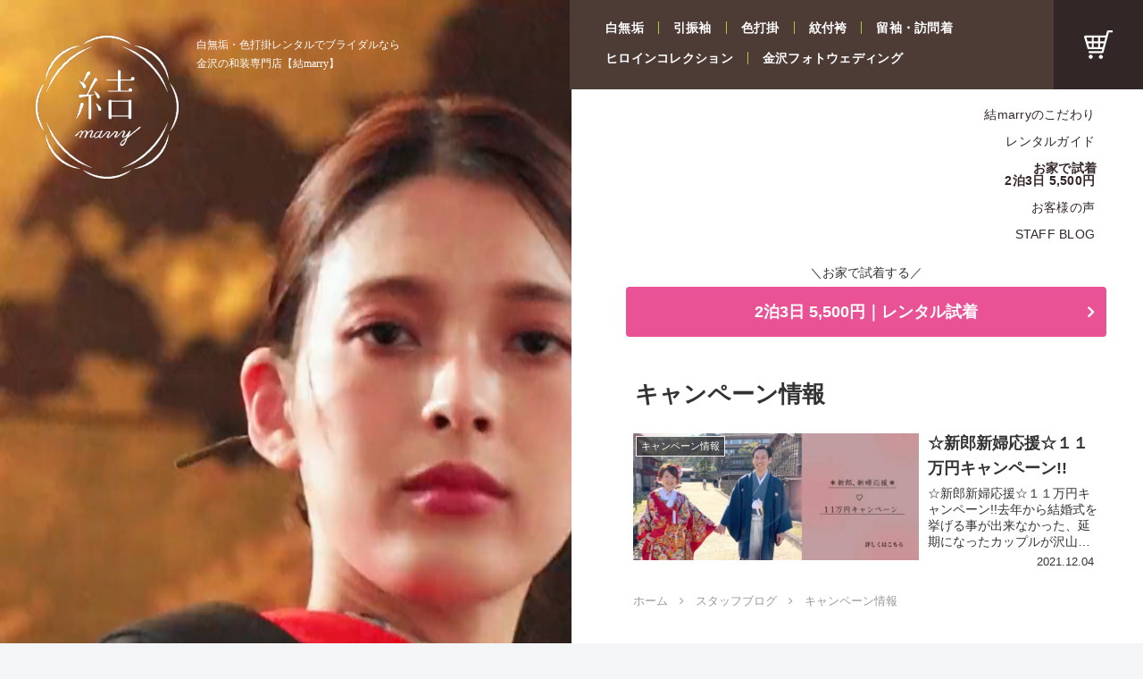

--- FILE ---
content_type: text/css
request_url: https://yuimarry.com/wp-content/themes/cocoon-child-master/style.css?fver=20250307070718
body_size: 9567
content:
@charset "UTF-8";

/*!
Theme Name: Cocoon Child
Description: Cocoon専用の子テーマ
Theme URI: https://wp-cocoon.com/
Author: わいひら
Author URI: https://nelog.jp/
Template:   cocoon-master
Version:    1.1.3
*/

/************************************
** 子テーマ用のスタイルを書く
************************************/
/*必要ならばここにコードを書く*/

/*-- 後に修正メモ 
①header-container.phpのロゴタグの生成
generate_the_site_logo_tagを後で消去した方がいいかも？
②footer-bottom.php の呼び込みを消去

--*/


*,
*:before,
*:after {
  -webkit-box-sizing: inherit;
  box-sizing: inherit;
}


html {
  -webkit-box-sizing: border-box;
  box-sizing: border-box;
  font-size: 62.5%;
}


a {
  color: #332626;
}


.p-t00{ padding-top:0px !important;}.p-t05{ padding-top:5px !important;}.p-t10{ padding-top:10px !important;}.p-t15{ padding-top:15px !important;}.p-t20{ padding-top:20px !important;}.p-t30{ padding-top:30px !important;}.p-t40{ padding-top:40px !important;}.p-t45{ padding-top:45px !important;}.p-t50{ padding-top:50px !important;}.p-t60{ padding-top:60px !important;}
.p-b00{ padding-bottom:0px !important;}.p-b05{ padding-bottom:5px !important;}.p-b10{ padding-bottom:10px !important;}.p-b15{ padding-bottom:15px !important;}.p-b20{ padding-bottom:20px !important;}.p-b30{ padding-bottom:30px !important;}.p-b40{ padding-bottom:40px !important;}.p-b45{ padding-bottom:45px !important;}.p-b50{ padding-bottom:50px !important;}.p-b60{ padding-bottom:60px !important;}
.p-l00{ padding-left:0px !important;}.p-l05{ padding-left:5px !important;}.p-l10{ padding-left:10px !important;}.p-l15{ padding-left:15px !important;}.p-l20{ padding-left:20px !important;}.p-l30{ padding-left:30px !important;}.p-l40{ padding-left:40px !important;}.p-l45{ padding-left:45px !important;}.p-l50{ padding-left:50px !important;}.p-l60{ padding-left:60px !important;}.p-l70{ padding-left:70px !important;}.p-l80{ padding-left:80px !important;}.p-l90{ padding-left:90px !important;}.p-l100{ padding-left:100px !important;}.p-l100{ padding-left:100px !important;}.p-l150{ padding-left:150px !important;}.p-l200{ padding-left:200px !important;}.p-l250{ padding-left:250px !important;}.p-l300{ padding-left:300px !important;}.p-l350{ padding-left:350px !important;}.p-l400{ padding-left:400px !important;}.p-l450{ padding-left:450px !important;}
.p-r00{ padding-right:0px !important;}.p-r05{ padding-right:5px !important;}.p-r10{ padding-right:10px !important;}.p-r15{ padding-right:15px !important;}.p-r20{ padding-right:20px !important;}.p-r30{ padding-right:30px !important;}.p-r40{ padding-right:40px !important;}.p-r45{ padding-right:45px !important;}.p-r50{ padding-right:50px !important;}

.m-t00{ margin-top:0px !important;}.m-t05{ margin-top:5px !important;}.m-t10{ margin-top:10px !important;}.m-t15{ margin-top:15px !important;}.m-t20{ margin-top:20px !important;}.m-t30{ margin-top:30px !important;}.m-t40{ margin-top:40px !important;}.m-t45{ margin-top:45px !important;}.m-t50{ margin-top:50px !important;}.m-t60{ margin-top:60px !important;}
.m-b00{ margin-bottom:0px !important;}.m-b05{ margin-bottom:5px !important;}.m-b10{ margin-bottom:10px !important;}.m-b15{ margin-bottom:15px !important;}.m-b20{ margin-bottom:20px !important;}.m-b30{ margin-bottom:30px !important;}.m-b40{ margin-bottom:40px !important;}.m-b45{ margin-bottom:45px !important;}.m-b50{ margin-bottom:50px !important;}.m-b60{ margin-bottom:60px !important;}
.m-l00{ margin-left:0px !important;}.m-l05{ margin-left:5px !important;}.m-l10{ margin-left:10px !important;}.m-l15{ margin-left:15px !important;}.m-l20{ margin-left:20px !important;}.m-l30{ margin-left:30px !important;}.m-l40{ margin-left:40px !important;}.m-l45{ margin-left:45px !important;}.m-l50{ margin-left:50px !important;}.m-l60{ margin-left:60px !important;}.m-l70{ margin-left:70px !important;}.m-l80{ margin-left:80px !important;}.m-l90{ margin-left:90px !important;}.m-l100{ margin-left:100px !important;}.m-l150{ margin-left:150px !important;}
.m-r00{ margin-right:0px !important;}.m-r05{ margin-right:5px !important;}.m-r10{ margin-right:10px !important;}.m-r15{ margin-right:15px !important;}.m-r20{ margin-right:20px !important;}.m-r30{ margin-right:30px !important;}.m-r40{ margin-right:40px !important;}.m-r45{ margin-right:45px !important;}.m-r50{ margin-right:50px !important;}.m-r60{ margin-right:60px !important;}


.logo-header{
	display:none;
}
.footer-bottom{
	display:none;
}


.pc-only {
}
.sp-only {
	display: none;
}


.small{font-size: 0.8em;}
.small2{font-size: 0.6em;}
.small3{font-size: 0.4em;}
.big{font-size: 1.2em;}
.big2{font-size: 1.4em;}
.big3{font-size: 1.6em;}

.bold {font-weight: bold;}

.red {  color: #d60033;}
.blue {  color: #1e47b7;}
.green {  color: #26966d;}


.m-red {background: linear-gradient(transparent 60%, #ffd0d1 60%);}

.m-blue {background: linear-gradient(transparent 60%, #a8dafb 60%);}

.m-yellow {background: linear-gradient(transparent 60%, #ff9 60%);}






body {
  font-family:"Yu Gothic Medium", "游ゴシック Medium", YuGothic, "游ゴシック体", "ヒラギノ角ゴ Pro W3", "メイリオ", sans-serif;
}

/*-- スライダー＆ヘッダーエリア関連 --*/

#wrap-area{
	display:flex;
	display : -webkit-box;     /* old Android */
	display : -webkit-flex;    /* Safari etc. */
	display : -ms-flexbox;     /* IE10        */
	-webkit-flex-wrap: wrap;          /* Safari etc. */
	-ms-flex-wrap    : wrap;          /* IE10        */
	flex-wrap        : wrap;
	justify-content: center;
}

#left-area{
	width:50%;
	max-width: 640px;
}

#right-area{
	width:50%;
	max-width:700px;
}

#fix-area{
	position:fixed;
	width: 50%;
}

.wrap {
  width: 100%;
}

.yui-logo{
	position: absolute;
	left: 40px;
	top: 40px;
	z-index: 999;
}

.yui-subt{
	position: absolute;
	left: 220px;
	top: 40px;
	z-index: 999;
	font-size:1.2rem;
	color:#ffffff;
	font-family:游ゴシック体, Medium;
}


#yui-header-wrap{
display:flex;
display : -webkit-box;  
display : -webkit-flex; 
display : -ms-flexbox;  
-webkit-flex-wrap: wrap;
-ms-flex-wrap    : wrap;
flex-wrap        : wrap;
justify-content: space-between;
}


#yui-header-menu{
	background:#4D3B36;
	height:100px;
	flex: 1;
	margin-left: -2px;
	color:#ffffff;
	padding: 24px 0;
	z-index: 0;
	font-size: clamp(1.1rem, 2.3vw/2, 1.4rem);
}

#yui-header-menu ul{
	display:flex;
	flex-wrap: wrap;
	margin-bottom: 20px;
	padding-left: 24px;
}
#yui-header-menu ul li{
	text-align: center;
	list-style: none;
/*-- 	font-size: 1.4rem; --*/
	
	font-weight: bold;
	border-right: 1px solid #ACC63D;
	line-height: 14px;
	letter-spacing: 0.28px;
	opacity: 1;
}

#yui-header-menu ul li a{
	color:#ffffff;
	text-decoration: none;
	padding: 0 16px;
}

#yui-header-menu ul li a:first-child{
}

#yui-header-menu ul li:last-child{
		border:none;
}
#yui-header-menu a{
		position: relative; 
}


#yui-header-menu a::after {
position: absolute;
left: 0;
content: '';
width: 100%;
height: 14px;
background: #ACC63D;
bottom: 2px;               /*アンダーラインがaタグの下端から現れる*/
transform: scale(0, 1);     /*アンダーラインの縮尺比率。ホバー前はx方向に0*/
transform-origin: left top; /*変形（アンダーラインの伸長）の原点がaタグ（各メニュー）の左端*/
transition: transform 0.3s; /*変形の時間*/
z-index: -1;
}



#yui-header-menu a:hover::after {
transform: scale(1, 1);     /*ホバー後、x軸方向に1（相対値）伸長*/
}



#yui-header-cart{
	background:#332626;
	width:100px;
	height:100px;
	color:#ffffff;
	
	display:flex;
	display : -webkit-box;  
	display : -webkit-flex; 
	display : -ms-flexbox;
	-webkit-flex-wrap: wrap;
	-ms-flex-wrap    : wrap;
	flex-wrap        : wrap;
	justify-content: center;
	align-items: center;
}



/*-- メインコンテンツ --*/

#w700{max-width:700px;}

.w520{max-width:520px;}
.w500{max-width:500px;}


.main {
padding:0 6.2% 0  9.3%;
padding-bottom:0px;
}
.content{
	margin-top:0px;
}

.page-id-5992 .main,
.page-id-6001 .main,
.page-id-71 .main{
	background:#EBE9DF;
}

img{vertical-align: top;}


/*-- フッターエリア --*/

#footer{
	margin-top:0px;
	background: #332626;
	color: #fff;
	font-size:1.4rem;
	padding:60px 10px;
}

#footer-in{
	max-width: 640px;
	padding: 0 50px;
	margin:0;
}



#footer-up-area{
	text-align:center;
	
}
.footer-logo{
	margin-bottom:40px;
}
.footer-title{
	font-size:2.0rem;
	line-height: 20px;
	font-weight:bold;
	margin-bottom:22px;
	letter-spacing: 0.4px;
}
.footer-title span{
	font-size:1.6rem;
	letter-spacing: 0.32px;
}
.footer-address{
	font-size:1.4rem;
	line-height: 14px;
	margin-bottom:40px;
	letter-spacing: 0.28px;
}
.footer-kochira{
	font-size:1.4rem;
	line-height: 14px;
	font-weight:bold;
	margin-bottom:12px;
	letter-spacing: 0.28px;
}
.footer-tel{
	font-size:3.6rem;
	line-height: 36px;
	font-weight:bold;
	margin-bottom:12px;
	letter-spacing: 0.72px;
}
.footer-time{
	font-size:1.2rem;
	line-height: 12px;
	margin-bottom:40px;
	letter-spacing: 0.24px;
}



.footer-under-area{
	display:flex;
	display : -webkit-box; 
	display : -webkit-flex;
	display : -ms-flexbox; 
	-webkit-flex-wrap: wrap;
	-ms-flex-wrap    : wrap;
	flex-wrap        : wrap;
	padding-bottom: 20px;
}

.footer-MenuWrap{
	display:flex;
	font-size:1.6rem;
	line-height: 24px;
	letter-spacing: 0.32px;
	justify-content: space-between;
}
.footer-MenuWrap ul{
	list-style-type: none;
	padding-left: 0;
}
.footer-MenuWrap ul li{
	padding-bottom: 20px;
}
.footer-MenuWrap ul li a{
	color:#fff;
	text-decoration:none;
}

ul.footer-MenuL{
	
}
ul.footer-MenuC{
	
}
ul.footer-MenuR{
	
}

#LightBrown-area{
	background:#4D3B36;
	margin:0px 0px 0px 0px;
	padding:14px 10px 90px;
}

.LastMenu-area{
	padding:0px 50px 0px 54px;
	max-width:640px;
}

ul.LastMenu{
display:flex;
justify-content: space-between;
padding-left: 0px;
	margin-bottom:8px;
color:#ffffff;
}
ul.LastMenu li{
list-style: none;
font-size:1.2rem;
line-height:24px;
letter-spacing: 0.24px;
}
.LastMenu a{
text-decoration: none;
	color:#fff;
}


.LastMenu-area .copy{
font-size:1.2rem;
line-height:24px;
letter-spacing: 0.24px;
color: #FFFFFF;
opacity: 0.5;
text-align:center;
}


#mobile-header-wrap {
    display: none;
}


/*-- 細かい設定：トップページ --*/

.tagline{margin: 0em 0em;}


ul.toplink-r{
padding:20px 11px 8px 0px;
max-width:580px;
}

ul.toplink-r li{
text-align: right;
letter-spacing: 0.28px;
color: #332626;
opacity: 1;
list-style: none;
font-size:1.4rem;
line-height: 14px;
padding-bottom: 16px;
}

.toplink-r li a{
text-decoration: none;
position: relative; 
padding: 0 2px 0 5px;
}


.toplink-r a::after {
position: absolute;
left: 0;
content: '';
width: 100%;
height: 18px;
background: #ACC63D;
bottom: 0px;
transform: scale(0, 1);
transform-origin: left top;
transition: transform 0.3s;
z-index: -1;
}

.toplink-r a:hover {
color:#332626;
}


.toplink-r a:hover::after {
transform: scale(1, 1);
}




.top-copy{
/*-- font-size:4.0rem; --*/
font-size: clamp(2.5rem, 40 /1280 * 100vw, 4.0rem);
/*-- line-height:58px; --*/
line-height:clamp(2.5rem, 58 /1280 * 100vw, 5.8rem);
font-family: 'Shippori Mincho', serif;
padding-bottom:40px;
letter-spacing: 0.8px;
color: #332626;
opacity: 1;
}

.top-message{
/*-- font-size:1.6rem; --*/
font-size: clamp(1.3rem, 16 /1100 * 100vw, 1.6rem);
line-height:30px;
letter-spacing: 0.32px;
padding-bottom:60px;
color: #332626;
opacity: 1;
}

.top-img{
}

p.top-midashi01{
font-size:3.2rem !important;
line-height:43px !important;
font-family:'Cinzel', serif !important;
letter-spacing: 0.64px !important;
color: #332626 !important;
opacity: 1 !important;
padding-bottom:20px !important;
}

p.top-midashi02{
font-size:2.4rem !important;
line-height:30px !important;
font-weight:bold;
letter-spacing: 0.48px !important;
color: #332626 !important;
opacity: 1 !important;
}


p.top-midashi03{
font-size:2.0rem !important;
line-height:30px !important;
font-weight:bold;
letter-spacing: 0.4px !important;
color: #332626 !important;
opacity: 1 !important;
padding-bottom:15px !important;
}

p.coordi-midashi{
font-size:3.2rem !important;
line-height:54px !important;
font-weight:bold;
letter-spacing: 0.64px !important;
color: #332626 !important;
opacity: 1 !important;
padding-bottom:20px !important;
}



.wideBox-right{
/*-- margin-right: -11.9%; --*/
margin-right: -7.9%;
margin-bottom:40px;
}

#news-area{
max-width:560px;
}


.news-wrap{
background: #FFFFFF 0% 0% no-repeat padding-box;
opacity: 1;
padding:20px 32px 13px 40px;
/*-- margin-left:40px; --*/
margin-left:clamp(2.5rem, 40 /1280 * 100vw, 4.0rem);
margin-bottom:80px;
/*-- margin-right:-11.9%; --*/
margin-right:-7.9%;
}

.news-wrap dl {
display: flex;
flex-wrap: wrap;
font-size:1.4rem;
line-height:20px;
letter-spacing: 0.28px;
color: #332626;
opacity: 1;
}
.news-wrap dl dt {
min-width: 86px;
margin-bottom:6px;
}
.news-wrap dl dd {
width: calc(100% - 90px);
}


#collection-area{
max-width:520px;
padding-bottom:80px;
}
.coll-message,
.lineup-message,
.schedule-message{
/*-- font-size:1.6rem; --*/
font-size:clamp(1.3rem, 16 /1100 * 100vw, 1.6rem);;
line-height:30px;
letter-spacing: 0.32px;
padding-bottom:40px;
color: #332626;
opacity: 1;
}


.coll-img{
margin-bottom:20px;
}

#collection-area p{
font-size:1.4rem;
font-height:24px;
letter-spacing: 0.28px;
color: #332626;
opacity: 1;
}

.imageBox-2-wrap{
display:flex;
display : -webkit-box;
display : -webkit-flex;
display : -ms-flexbox;
justify-content: space-between;
margin-top:0px;
margin-bottom:40px;
gap: 10px;
}

.imageBox-2-wrap .imageBox-2{
	max-width:250px;
	width:48%;
}

.imageBox-2-wrap .imageBox-2 img{
	margin-bottom:20px;
}

.imageBox-only-wrap{
display:flex;
display : -webkit-box;
display : -webkit-flex;
display : -ms-flexbox;
justify-content: space-between;
margin-top:0px;
margin-bottom:20px;
gap: 10px;
}


img.imageBox-only {
	max-width:250px;
	width:48%;
}




#white-area{
	background:#fff;
	margin:0px -7.6% 0px -11%;
	padding:60px 6.2% 20px 9.3%;
	overflow: hidden;
}

#lineup-area{
	
}

#lineup-area .box-right{
	margin: 0 0px 40px 60px;
	max-width:520px;
	width:100%;
}
#lineup-area .box-left{
	margin: 0 0px 40px 0px;
	max-width:520px;
	width:100%;
}

#lineup-area .box-right p,
#lineup-area .box-left  p{
font-size:2.8rem;
line-height:40px;
font-family: 'Shippori Mincho', serif;
letter-spacing: 0.56px;
color: #332626;
opacity: 1;
margin-bottom:20px;
}

#lineup-area .box-right p span,
#lineup-area .box-left  p span{
font-size:1.6rem;
line-height:22px;
font-family:'Cinzel', serif;
letter-spacing: 0.32px;
}

#howto-area{
	margin:60px 0px 60px 0px;
	padding:0px;
}

#howto-area .howto-message,
#blog-area .blog-message,
#photo-area .photo-message,
#safe-area .safe-message
{
font-size:1.6rem;
line-height:30px;
letter-spacing: 0.32px;
color: #332626;
opacity: 1;
}

.howtoBox-wrap{
	display:flex;
	display : -webkit-box; 
	display : -webkit-flex;
	display : -ms-flexbox; 
	-webkit-flex-wrap: wrap;
	-ms-flex-wrap    : wrap;
	flex-wrap        : wrap;
	margin: 40px 0 64px;;
	column-gap: 20px;
max-width: 540px;
}

.howtoBox{
	width: 160px;
	margin-bottom:20px;
}

.white-circle{
	width: 160px;
height: 160px;
background: #FFFFFF;
border-radius: 50%;
display:flex;
align-items: center;
justify-content: center;
margin: 0 auto 20px;
}

.how-title{
text-align: center;
font-size:1.6rem;
font-weight:bold;
line-height:20px;
letter-spacing: 0.32px;
color: #332626;
opacity: 1;
margin-bottom:8px;
}

.howtoBox p{
font-size:1.4rem;
line-height:20px;
letter-spacing: 0.28px;
color: #332626;
opacity: 1;
}



/*-- フォトウェディング ページ --*/


#point-area{
max-width:560px;
}


.point-wrap{
background: #FFFFFF 0% 0% no-repeat padding-box;
opacity: 1;
padding:20px 32px 13px 40px;
/*-- margin-left:40px; --*/
margin-left:0;
margin-bottom:60px;
/*-- margin-right:-11.9%; --*/
margin-right:-7.9%;
}

.point-wrap ul {
font-size:1.6rem;
line-height:30px;
letter-spacing: 0.32px;
color: #332626;
opacity: 1;
    list-style: none;
    padding-left: 1em;
    text-indent: -1em;
}
.point-wrap ul li {
min-width: 86px;
margin-bottom:10px;
}

#price-area{
max-width:520px;
}

#price-area .kakaku{
font-size:2.8rem;
line-height:30px;
font-weight:bold;
letter-spacing: 0.56px;
color: #332626;
margin-bottom:19px;

}
#price-area .kakaku span{
font-size:1.6rem;
font-weight:500;
}


.L-line-box{
	padding-left:20px;
	border-left:1px solid #8f8782;
	max-width:520px;
	width:auto;
}

#price-area .price-midashi{
font-size:1.4rem;
line-height:24px;
font-weight:bold;
margin-bottom: 6px;
}
#price-area ul.kakaku-list{
font-size:1.4rem;
line-height:20px;
    list-style: none;
    padding-left: 1em;
    text-indent: -1em;
}

#price-area ul.kakaku-list li{
margin-bottom:6px;
	
}

#price-area ul.kakaku-list li span{
	color:#ACC63D;
}
#price-area ul.kakaku-list li.small{
	font-size:12px;
	letter-spacing: 0.24px;
}


.imageBoxThin-2-wrap{
display:flex;
justify-content: space-between;
margin-top:10px;
margin-bottom:40px;
gap: 10px;
}

.imageBoxThin-2-wrap .imageBox-2{
	max-width:255px;
	width:255px;
}

.imageBoxThin-2-wrap.imageBox-2 img{
	margin-bottom: 0px;
}

.L-line-box p.message{
font-size:1.4rem;
line-height:24px;
letter-spacing: 0.28px;
margin-bottom:10px;
}
.L-line-box p.message-small{
font-size:1.2rem;
line-height:20px;
letter-spacing: 0.24px;
}

.L-line-box p.con-message{
font-size:1.6rem;
line-height:30px;
letter-spacing: 0.32px;
margin-bottom:10px;
}



#schedule-area{
	width:auto;
	max-width:500px;
	
}

.schedule-box-wrap {
  display: flex;
}

.schedule-box-left {
  width: 100px;
  height: auto;
  margin-right:20px;
}

.schedule-box-left p.flow-no {
text-align: center;
font-size:6.4rem;
line-height:76px;
font-family:'Cinzel', serif !important;
letter-spacing: 1.28px;
color: #332626;
opacity: 1;
}

.schedule-box-left .flow-no-img {
width:100px;
}

.schedule-box-right {
    flex: 1;
    display: flex;
    flex-wrap: wrap;
    align-items: center;
    align-content: center;
}

.schedule-box-right p {
}

.flow-title {
  font-size: 1.8rem;
  font-weight: bold;
line-height:30px;
letter-spacing: 0.36px;
margin-bottom:10px;
}

.flow-bun {
  font-size: 1.6rem;
  font-weight: 400;
line-height:30px;
letter-spacing: 0.32px;
margin-bottom:10px;
}


.tate-line {
	width:50px;
	height:40px;
	border-right:1px solid #aaa;
	margin:20px 0px;
}

.ChuShaku{
  font-size: 1.2rem;
line-height:20px;
letter-spacing: 0.24px;
margin-bottom:40px;
}

/*--  conceptページ --*/

#point02-area{
	margin-top:60px;
	margin-bottom:60px;
	
}



/*-- bottom共通エリア --*/


#expand-area{
	margin:0px -7.6% 0px -11%;
	padding:0px 6.2% 0px 9.3%;
	background:#EBE9DF;
}


#insta-area{
	margin:00px 0px 0px 0px;
	padding:60px 0 0 0px;
	max-width:540px;
}

.insta-wrap{
	display:flex;
	flex-wrap: wrap;
	max-width: 540px;
}

.instaBox{
}


#blog-area{
	margin:0px 0px 0px 0px;
	padding:60px 0 0 0px;
	max-width:520px;
}


.blog-img{
	margin: 40px 0 32px;
}

#photo-area{
	margin:00px 0px 0px 0px;
	padding:0px;
	max-width:520px;
}


.photo-img{
	margin: 40px 0 32px;
}

.btn01{
display: inline-block;
cursor: pointer;
width: 280px;
height: 48px;
border: 1px solid #332626;
border-radius: 24px;
opacity: 1;
text-align: center;
font-size:1.6rem;
font-weight:bold;
line-height: 48px;
text-decoration: none;
letter-spacing: 0.32px;
color: #332626;
margin-bottom:40px;
}

.right-yose{
	text-align:right;
}


#safe-area{
margin: 0px;
padding: 0px;
max-width: 520px;
}

#safe-area .safe-message2{
font-size:1.4rem;
line-height:24px;
letter-spacing: 0.28px;
color: #332626;
opacity: 1;
margin-top:40px;
margin-bottom:90px;
}



/*-- 

.go-to-top {
  position: fixed;
  left: 72%;
  transform: translateX(-50%)
             translateY(-50%);
}

.go-to-top-button {
    background-color: #06c755;
  color: #fff;
  font-size: 1.8rem;
  width: 420px;
height: 60px;
border-radius: 30px;
}

.to-top a{text-decoration: none;}

.fa-line{}

.line-green{color: #fff;
padding-right:20px;
}
 --*/

.cat-link {
font-size:1.4rem;
line-height:14px;
 background-color: #fff;
 color: #9A9A9A;
 border-radius: 16px;
 border: 1px solid #9A9A9A;
 padding: 9px 12px;
}

.cat-link .fa::before{
 display:none;
}

.categoryid-8 #breadcrumb {display:none;}


/*-- 20230705 --*/
.itemsubimg{
	display: flex;
	flex-wrap: wrap;
	gap: 11px;
	width: auto;
	max-width: 530px;
	margin: 20px 0px 40px 0px;
}

.itemsubimg a{
	display: block;
	width: 22.7%;
}



.itemsubimg img{
	object-fit: cover;
	padding: 0px 0px 0px 0px;
	margin : 0px 0px 0px 0px;
}

.item-name{
font-size:3.6rem;
line-height:58px;
letter-spacing: 0.72px;
color: #332626;
opacity: 1;
margin-bottom:20px;
}

.tax_inc_block{
font-size:2.8rem;
line-height:30px;
letter-spacing: 0.56px;
color: #D94366;
font-weight:bold;
}

.tax_inc_block .tax_inc_label{
font-size:1.6rem;
line-height:30px;
letter-spacing: 0.32px;
color: #332626;
font-style: normal;
}


.item_page_title{
	font-size:13px;
	line-height:16px;
	margin-bottom: 20px;
	letter-spacing: -0.3px;
}
 
#itempage h3{
font-size:2.0rem;
line-height:30px;
letter-spacing: 0.4px;
color: #332626;
}

.item-description{
	padding:20px 0 40px;
}

.item-description p{
font-size:1.6rem;
line-height:30px;
letter-spacing: 0.32px;
color: #332626;
}


.set-item-desc{
font-size:1.6rem;
line-height:30px;
letter-spacing: 0.32px;
border-bottom:2px solid #d4d1d1;
padding:20px 0 60px;
margin:0px 0 40px;

}

.item-info{
padding-bottom:60px;
border-bottom:2px solid #d4d1d1;
}

.cart-note{
font-size:1.4rem;
line-height:24px;
letter-spacing: 0.28px;
}


.item-info-wrap{
	margin:20px 0 40px;
}

.item-info-wrap table tr{
	border-bottom:2px solid #d4d1d1;
}
.item-info-wrap table th,
.item-info-wrap  table td {
	border:none;
	background:#fff;
	text-align:left;
font-size:1.8rem;
line-height:30px;
letter-spacing: 0.36px;
color: #332626;
opacity: 1;
padding:20px 0px;
}
.item-info-wrap table th{
width: 168px;
font-weight:bold;
}
.item-info-wrap  table td {
width: calc(100% - 168px);
}


dl.item-option{margin-bottom:40px;}

dl.item-option dt{
	font-size: 1.6rem;
	font-weight:bold;
	line-height:30px;
	margin-bottom:12px;
}

dl.item-option dd{
  position: relative;
  z-index: 1;
}



dl.item-option dd::after{
  position: absolute;
  content: '';
  width: 16px;
  height: 16px;
  right: 40px;
  top: 33%;
  transform: translateY(-50%) rotate(45deg);
  border-bottom: 2px solid #332626;
  border-right: 2px solid #332626;
  /*-- z-index: -1; --*/
}

dl.item-option dd .iopt_select,#itempage .iopt_text{
	font-size: 1.6rem;
	line-height:30px;
	padding: 9px 60px 9px 40px;
	color: #332626;
	border: 0 solid #fff;
	text-indent: 0.4em;
	background:#f1f1f1;
	border-radius: 40px;
	-webkit-border-radius: 40px;
	-moz-border-radius: 40px;
	margin-bottom:20px;

  /* 標準ボタン初期化 */
  appearance: none;
  -moz-appearance: none;
  -webkit-appearance: none;
}


#itempage .iopt_select:hover,#itempage .iopt_text:hover{
}
#itempage .iopt_select:focus  ,#itempage .iopt_text:focus  {
	border:red;
}

#itempage .skubutton {
    display:block;
	background:#DA4D6D 0% 0% no-repeat padding-box;
	width:100%;
	height:72px;
	border:0px ;
	padding:0;
	cursor:pointer;
	font-size: 2.4rem;
	font-weight:bold;
	line-height: 20px;
	letter-spacing: 0.48px;
	color: #FFFFFF;
	text-align: center;
	border-radius: 40px;
	-webkit-border-radius: 40px;
	-moz-border-radius: 40px;
	margin-bottom:20px;
}



#itempage .skubutton:hover,
#itempage .skubutton:focus
{
filter: alpha(opacity=60);
moz-opacity:0.6;
opacity:0.6;
}


h3.kanren-h3{
	font-size: 2.0rem;
	font-weight:bold;
	line-height: 30px;
	letter-spacing: 0.4px;
	margin:40px 0;
}

.category-box2-wrap{
	display   :flex;
	flex-wrap : wrap;
	justify-content: space-between;  /*-- 均等割り付け  --*/
}

.category-box2 {
	max-width:160px;
	width: 31.4%;
	padding: 0px 0px 0px 0px;
	margin: 0 0px 40px 0px;
}

.category-box2 .category-img2{
	margin-bottom:20px;
}

.category-content2{
	font-size: 1.6rem;
	line-height: 24px;
	letter-spacing: 0.32px;
}

.category-content2 a{
	text-decoration:none;
}


/*-- カテゴリーページ --*/
.isho-title .fa, .cat-itemname .fa {display:none;}

.isho-title-alphabet p{
font-family:'Cinzel', serif !important;
font-size:3.2rem;
line-height:43px;
letter-spacing: 0.64px;
font-style: normal;
margin-top:40px;
margin-bottom:5px;
}

.isho-title{
font-size:2.0rem;
line-height:30px;
letter-spacing: 0.4px;
font-style: normal;
margin-bottom:5px;
}
.category-page-content{
	margin-bottom:80px;
}

.category-page-content p{
font-size:1.6rem;
line-height:30px;
letter-spacing: 0.32px;
}


.category-box-wrap {
	display: flex;
	flex-wrap: wrap;
	justify-content: space-between;
}

.category-box {
	max-width: 250px;
	width: 48%;
	padding: 0px 0px 0px 0px;
	margin: 0 0px 40px 0px;
	background: #ffffff;
	display:flex;
	flex-direction: column;
}

.category-box img{margin-bottom:16px; width:100%;}

a.cat-itemname {
font-size:1.8rem;
line-height:20px;
letter-spacing: 0.36px;
color: #332626;
text-decoration: none;
margin-bottom:12px;
  flex-grow: 1; /* 余白の割り当て */
}

.category-box .tax_inc_block {
font-size:2.4rem;
line-height:30px;
letter-spacing: 0.48px;
color: #D94366;
font-weight: bold;
}

.category-box  .tax_inc_block .tax_inc_label{
font-size:1.4rem;
line-height:30px;
letter-spacing: 0.28px;
font-style: normal;
}


/*-- Blog用 --*/

#blog-single-area h2{
font-size:2.8rem;
line-height:42px;
letter-spacing: 0.56px;
font-style: bold;
border-bottom:2px solid #332626;
background:none;
padding:15px 0;
margin:40px 0;
}

#blog-single-area h3{
font-size:2.4rem;
line-height:42px;
letter-spacing: 0.48px;
font-style: bold;
border:none;
padding:0;
margin:40px 0;
}

#blog-single-area h4{
font-size:2.2rem;
line-height:42px;
letter-spacing: 0.44px;
font-style: bold;
border:none;
background: #ACC63D;
padding:10px 20px;
margin:40px 0;
color:#fff;
}

#blog-single-area .date-tags {
text-align: left; 
font-size:20px !important;
line-height:30px;
letter-spacing: 0.32px;
margin-bottom:13px;

}



ul#hirokore_list{
	display: flex;
	flex-wrap: wrap;
	list-style: none;
	margin: 0px;
	padding: 0px;
}

ul#hirokore_list li{
	
}




ul.line_btn{
	display: flex;
	flex-wrap: wrap;
	list-style: none;
	margin: 0px;
	padding: 0px;
}

ul.line_btn li{
	
}

ul.shichaku_top{
	display: flex;
	flex-wrap: wrap;
	list-style: none;
	margin: 0px;
	padding: 0px;
}
ul.shichaku_top li{
	width:30%;

}




#shohin-kaisetsu h3 {
    font-size: 18px;
    margin: 20px 0 10px 0;
    color: #333;
}
#shohin-kaisetsu ul,
#shohin-kaisetsu p,
#shohin-kaisetsu dl {
    font-size: 14px;
    line-height: 1.8;
    color: #555;
}

#shohin-kaisetsu p{
	margin-left:20px;
	margin-right:20px;
}



#shohin-kaisetsu dl {
    background: #f9f9f9;
    border: 1px solid #e5e5e5;
    padding: 15px;
    border-radius: 5px;
    font-size: 14px;
    line-height: 1.8;
}

#shohin-kaisetsu dt {
    font-weight: bold;
    color: #c30;
    position: relative;
    padding-left: 1.5em;
    margin-top: 10px;
}

#shohin-kaisetsu dt::before {
    content: "Q.";
    position: absolute;
    left: 0;
    font-weight: bold;
    color: #c30;
}

#shohin-kaisetsu dd {
    margin-left: 1.5em;
    padding: 5px 10px;
    background: #fff;
    border-left: 3px solid #c30;
    color: #333;
}



.fa-clock-o:before,.fa-history:before,.fa-folder-open:before {
    display:none;
}
.entry-categories-tags .tax-icon {
    margin-right: 0em;
}

.fa-fw {
	display: none;
}



.cam-bun{
color:#bf2a4f;
padding-top:5px;
font-weight:bold;
}





/*-- ページネーション --*/
.pagination-next{display:none;}

.pagination .prev, .pagination .next{
  font-size:3.0rem;
	border: none;
}
.page-numbers {
  color: #332626;
  border: 1px solid #332626;
  border-radius: 50%;
  font-size:1.8rem;
  line-height:3.0rem;
  padding:0px;
  width: 32px;
	height: 32px;
}
.pagination .current {
  background-color: #332626;
  color: #fff;
}
.page-numbers.dots {
  opacity: 1;
  background: none;
}
.pagination a:hover {
  background-color: #332626;
  color: #fff;
}


#scrollButton{
	display: none; /* 最初は非表示 */
	position: fixed; /* 画面に固定 */
	text-align:center;
	bottom: 20px;
	cursor: pointer;
}
#scrollButton.show  {
    display: block; /* 表示 */
}

#scrollButton img  {
    width:80%;
}
#scrollButton a:hover img{
filter: alpha(opacity=60);
moz-opacity:0.6;
opacity:0.6;
}

/*-- 追加 2024年09月10日(火) --*/
 
.page-template-uscescart #content{
	padding-bottom:30px;
}

.page-template-uscescart #wc_confirm tr,
.page-template-uscescart #wc_confirm  th,
.page-template-uscescart #wc_confirm  td,
.page-template-uscescart #wc_cart tr,
.page-template-uscescart #wc_cart  th,
.page-template-uscescart #wc_cart  td{
	display:block;
}
.page-template-uscescart #wc_confirm tr,
.page-template-uscescart #wc_cart tr
{margin-bottom:30px;}



/************************************
** レスポンシブデザイン用のメディアクエリ
************************************/
/*1023px以下*/
@media screen and (max-width: 1023px){
  /*必要ならばここにコードを書く*/
}

/*834px以下*/
@media screen and (max-width: 834px){
  /*必要ならばここにコードを書く*/
}


@media screen and (max-width: 640px){
  /*必要ならばここにコードを書く*/
  
	#left-area{
		width:100%;
		margin-top: 80px;
	}

	#right-area{
		width:100%;
		overflow: hidden;
	}
	#fix-area{
		position:static;
		width: 100%;
	}
	
	#header-container,
	.yui-subt{
		display:none;
	}
  
  
  #mobile-header-wrap {
	  position: fixed;
	  top: 0;
	  left: 0;
	  right: 0;
	  background-color: #4D3B36;
	  height: 80px;
	  display: flex;
	  justify-content: end;
	  align-items: center;
	}
  #mobile-header-wrap div {

	}
	
	#yui-header-cart {
		width: 80px;
		height: 80px;
	}
	
	#yui-header-cart img{
		max-width: 90%;
	}
	
	.yui-logo {
		position: fixed;
		left: 40px;
		top:  20px;
 		width: 140px;
		height: 140px;
	}
	
	/*-- ハンバーガーボタン --*/
	.menu-btn {
/*-- 
	    position: fixed;
	    top: 10px;
	    right: 10px;
--*/
	    display: flex;
/*-- 	    height: 60px; --*/
	    height: 40px;
	    width: 60px;
	    justify-content: center; 
	    align-items: center; 
	    z-index: 90;
	    background-color: #4D3B36;
	}
	.menu-btn span,
	.menu-btn span:before,
	.menu-btn span:after {
	    content: '';
	    display: block;
	    height: 3px;
	    width: 25px;
	    border-radius: 3px;
	    background-color: #ffffff;
	    position: absolute;
	}
	.menu-btn span:before {
	    bottom: 8px;
	}
	.menu-btn span:after {
	    top: 8px;
	}

	#menu-btn-check{display:none;}
	#menu-btn-check:checked ~ .menu-btn span {
	    background-color: rgba(255, 255, 255, 0);/*メニューオープン時は真ん中の線を透明にする*/
	}
	#menu-btn-check:checked ~ .menu-btn span::before {
	    bottom: 0;
	    transform: rotate(45deg);
	}
	#menu-btn-check:checked ~ .menu-btn span::after {
	    top: 0;
	    transform: rotate(-45deg);
	}

/*-- スライドしてくるメニュー --*/
.hamburger-menu .menu-content {
    width: 75%;
    max-width: 420px;
    height: 100%;
    position: fixed;
    top: 80px;
    right: -100%;/*leftの値を変更してメニューを画面外へ*/
    z-index: 80;
    background-color: #EBE9DF;
    transition: all 0.5s;/*アニメーション設定*/
    padding: 40px 60px 0 40px;
}
	
#menu-btn-check:checked ~ .menu-content {
    right: 0%;/*メニューを画面内へ*/
}
.hamburger-menu .menu-content ul {
	padding:0;
	margin:0;
}
.hamburger-menu .menu-content ul li {
	list-style: none;
	margin-bottom:15px;
}
.hamburger-menu .menu-content ul li a {
	display: block;
	width: 100%;
	letter-spacing: 0.48px;
	color:#332626;
	text-decoration: none;
}

.hamburger-menu .menu1{
	font-size: 2.4rem;
	line-height:41px;
	font-weight:bold;
	letter-spacing: 0.48px;
}
.hamburger-menu .menu2{
	font-size: 2.2rem;
	line-height:30px;
	font-weight:normal;
	letter-spacing: 0.44px;
}

.menu-box-wrap{
	display: flex;
	flex-wrap: wrap;
	justify-content: space-between; 
}

.menu-box{
	font-size: 2.0rem;
	line-height:30px;
	color:#332626;
	letter-spacing: 0.4px;
}
.menu-box a{text-decoration:none;}


.hamburger-menu .menu-sns{
	text-align:right;
	margin-top:80px;
}

.hamburger-menu .menu-line{
	border-bottom: 1px solid #332626;
	margin:60px 0px;
}



.toplink-r{display:none;}



#footer-in{
	padding: 0 20px;
	margin:0;
}




}

/*480px以下*/
@media screen and (max-width: 480px){


	.pc-only {
		display: none;
	}
	.sp-only {
		display: block;
	}  



	#left-area{
		margin-top: 40px;
	}
  #mobile-header-wrap {
	  height: 40px;
	}

	#yui-header-cart {
		height: 40px;
	}

	.yui-logo {
		position: fixed;
		left: 20px;
		top:  10px;
		width:  70px;
		height: 70px;
	}

	.hamburger-menu .menu-content {
	    top: 40px;
	}


	.hamburger-menu .menu-content ul li {
	    margin-bottom:10px;
	}

	.hamburger-menu .menu-content ul li a {
	}

	.hamburger-menu .menu-line{
		margin:30px 0px;
	}


	.hamburger-menu .menu1{
	    font-size: 1.8rem;
	    line-height:30px;
	}
	.hamburger-menu .menu2{
	    font-size: 1.6rem;
	    line-height:28px;
	}

	.menu-box{
		font-size: 1.5rem;
		line-height:28px;
	}

	.hamburger-menu .menu-sns{
		margin-top:40px;
	}

	.LastMenu-area {
	    padding: 0px 10px 0px 10px;
	}

	.footer-MenuWrap{
		display:block;
	}

	ul.footer-MenuL{
		display: flex;
		flex-wrap: wrap;
	}
	ul.footer-MenuL li{
		width: 24%;
	}


	ul.footer-MenuC{
		
	}
	ul.footer-MenuR{
		display: flex;
		flex-wrap: wrap;
	}

	ul.footer-MenuR li{
		width: 48%;
	}






}

/*420px以下*/
@media screen and (max-width: 420px){

	ul.footer-MenuR li{
		width: 90%;
	}


	ul.LastMenu {
		flex-wrap: wrap;
	}
	ul.LastMenu li{
		width: 33%;
	}
	ul.LastMenu li.max{
		width: 90%;
	}





}